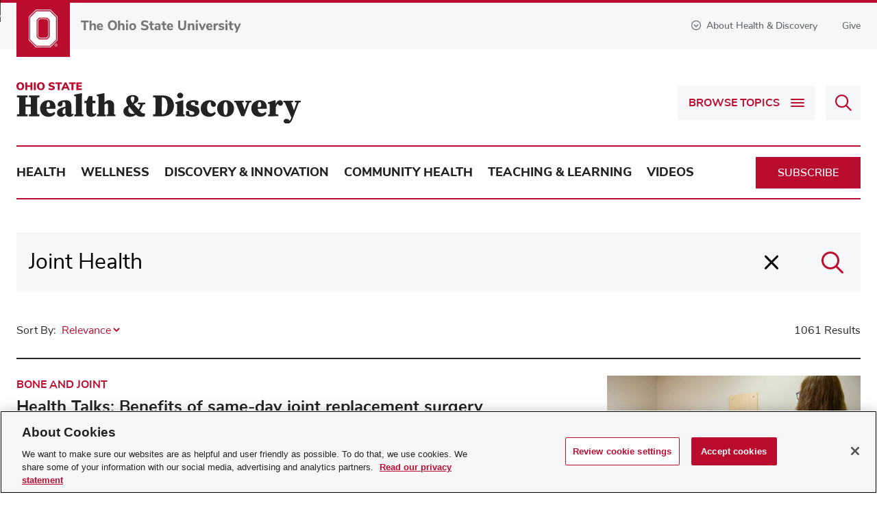

--- FILE ---
content_type: text/html; charset=utf-8
request_url: https://health.osu.edu/search?q=Joint%20Health
body_size: 11089
content:



<!DOCTYPE html>
<html lang="en">

<head>
    <meta http-equiv="X-UA-Compatible" content="IE=9;IE=8;IE=7;IE=edge" />
    <meta charset="utf-8" />
    <meta name="viewport" content="width=device-width, initial-scale=1" />
    <link rel="apple-touch-icon" href="https://health.osu.edu/~/media/Images/ios_icon.png">
    <link rel="icon" href="https://health.osu.edu/~/media/Images/android_icon.png">

    <!-- START: /Views/Health/Metadata/SEOData.cshtml -->
    <title>Search | Ohio State Health &amp; Discovery</title>
    <script type="application/ld+json">
        {
            "@context": "http://schema.org",
            "@type": "WebSite",
            "name": "Ohio State Health & Discovery",
            "url": "https://health.osu.edu"
        }
    </script>


    <meta name="description" content="">
    <meta name="google-site-verification" content="MR8lR1UWS3Klfdn0w_e8g_ftpherqqABZxAK-4SOuX8">
        <meta name="robots" content="NOINDEX, NOFOLLOW">
        <link rel="canonical" href="https://health.osu.edu/search">
<!-- END: /Views/Health/Metadata/SEOData.cshtml -->
<!-- START: /Views/Health/Social/SocialMediaData.cshtml -->
    <meta property="fb:app_id" content="26724489021">
        <meta property="og:url" content="https://health.osu.edu/search?q=fructan%20intolerance">
    <meta property="og:type" content="website">
        <meta property="og:title" content="Search | Ohio State Health &amp; Discovery">
        <meta property="og:image" content="https://health.osu.edu/-/media/health/images/modules/pagecontent/social/sharinglogoplaceholder.png">
        <meta property="og:image:width" content="1200">
        <meta property="og:image:height" content="675">
        <meta property="og:description" content="Ohio State Health &amp; Discovery | Health, wellness and innovation news">
    <meta name="twitter:card" content="summary_large_image">
    <meta name="twitter:site" content="@OSUWexMed">
        <meta name="twitter:title" content="Search | Ohio State Health &amp; Discovery">
        <meta name="twitter:description" content="Ohio State Health &amp; Discovery | Answering your everyday questions and giving you the deeper story on today’s health, wellness, innovation and discovery news. @OSUWexMed">
        <meta property="twitter:image" content="https://health.osu.edu/-/media/health/images/modules/pagecontent/social/sharinglogoplaceholder.png">
<!-- END: /Views/Health/Social/SocialMediaData.cshtml -->


    <link rel="shortcut icon" href="/images/health/favicon.ico" />
    <link rel='stylesheet preload' as='style' href='/styles/health.min.css?v=638943811415794014'></link>

    
    <!-- link Javascript files -->
    <script>document.cookie = 'resolution=' + Math.max(screen.width, screen.height) + ("devicePixelRatio" in window ? "," + devicePixelRatio : ",1") + '; path=/';</script>
    
    <script src="/scriptsbundle/vendor/jquery?v=MZVaRGaAZivrCwFv-Q1F6rMPhQfwlY1fMhfjS2YKdJI1"></script>

    <script src="/scriptsbundle/healthkendo?v=-mbnRtC0rv_n1x3SkAoTiPzaFFbiYxangYY1cIP6GKg1"></script>


    <!-- Google Head -->
    <script type="text/plain" async src="https://www.googleoptimize.com/optimize.js?id=OPT-N3MGK8X" class="optanon-category-C0002"></script> <!-- Google Tag Manager --><script>window.dataLayer = window.dataLayer || [];/** Standard GTM script **/(function(w,d,s,l,i){w[l]=w[l]||[];w[l].push({'gtm.start': new Date().getTime(),event:'gtm.js'});var f=d.getElementsByTagName(s)[0],j=d.createElement(s),dl=l!='dataLayer'?'&l='+l:'';j.async=true;j.src='https://www.googletagmanager.com/gtm.js?id='+i+dl;f.parentNode.insertBefore(j,f);})(window,document,'script','dataLayer','GTM-P8MKDW6');</script><!-- End Google Tag Manager -->

    
</head>
<body>
    <!-- Google Body -->
    <noscript><iframe src="https://www.googletagmanager.com/ns.html?id=GTM-P8MKDW6" height="0" width="0" style="display:none;visibility:hidden"></iframe></noscript>
    <!-- End Google Body -->
    <a id="top" tabindex="-1"></a>
    


<!-- START: /Views/Health/Navigation/Header.cshtml -->
<aside>
    <a id="skip" href="#page-content">Skip to main content</a>
</aside>

    <header id="global-header" class="header" role="banner">
        <div class="header__topBanner">
            <div class="bux-container">
                

                <div class="header__logoContainer">
                    <span class="header__icon">
                            <a target="_blank" href="https://www.osu.edu/" tabindex="-1">
                        <img src="/-/media/health/images/modules/navigation/header/logo.svg?la=en" alt="Ohio State Block O" />
                            </a>
                    </span>
                        <a target="_blank" href="https://www.osu.edu/">
                        <img src="/-/media/health/images/modules/navigation/header/osutextlogo.svg?la=en" class="header__logo" alt="The Ohio State University" />
                        </a>
                </div>
                
                <div class="header__info-wrapper">
                    <button id="aboutToggle" aria-controls="aboutDropdown" aria-expanded="false">
                        <i class="far fa-chevron-circle-down"></i>About Health & Discovery
                    </button>
                    <div id="aboutDropdown" class="bux-container" role="region" hidden="true">
                        <div class="dropdownContainer">
                            <div class="header__aboutContent">
                                <a href="/" class="header__aboutHeading"><img src="/-/media/health/images/modules/navigation/header/healthdiscoverylogo.svg?la=en" alt="Ohio State Health and Discovery" /></a>
                                <span class="header__aboutSubheading bux-h2">Your source for health, wellness, innovation, research and science news from the experts at Ohio State.</span>
                                <p>There&rsquo;s a powerful story behind every headline at Ohio State Health &amp; Discovery. As one of the largest academic health centers and health sciences campuses in the nation, we are uniquely positioned with renowned experts covering all aspects of health, wellness, science, research and education. Ohio State Health &amp; Discovery brings this expertise together to deliver today&rsquo;s most important health news and the deeper story behind the most powerful topics that affect the health of people, animals, society and the world.&nbsp;<span style="color: #000000;">Like the science and discovery news you find here? You can support more innovations fueling advances across medicine, science, health and wellness by giving today.</span></p>
                                    <p>
                                        <a href="/utility/about-us" class="bux-button bux-button--caps" >About Us</a>
                                    </p>
                            </div>
                                <div class="header__contributorList">
                                        <h5>BROUGHT TO YOU BY</h5>
                                        <ul>
                                                <li>
                                                    <a href="https://www.osu.edu/" target="_blank"><strong>The Ohio State University</strong></a>
                                                </li>
                                                <li>
                                                    <a href="https://dentistry.osu.edu/" target="_blank">College of Dentistry</a>
                                                </li>
                                                <li>
                                                    <a href="https://medicine.osu.edu/" target="_blank">College of Medicine</a>
                                                </li>
                                                <li>
                                                    <a href="https://nursing.osu.edu/" target="_blank">College of Nursing</a>
                                                </li>
                                                <li>
                                                    <a href="https://optometry.osu.edu/" target="_blank">College of Optometry</a>
                                                </li>
                                                <li>
                                                    <a href="https://pharmacy.osu.edu/" target="_blank">College of Pharmacy</a>
                                                </li>
                                                <li>
                                                    <a href="https://cph.osu.edu/" target="_blank">College of Public Health</a>
                                                </li>
                                                <li>
                                                    <a href="https://vet.osu.edu/" target="_blank">College of Veterinary Medicine</a>
                                                </li>
                                                <li>
                                                    <a href="https://wexnermedical.osu.edu" target="_blank">Ohio State Wexner Medical Center</a>
                                                </li>
                                                <li>
                                                    <a href="https://cancer.osu.edu" target="">Ohio State's Comprehensive Cancer Center – James Cancer Hospital and Solove Research Institute</a>
                                                </li>
                                        </ul>
                                </div>
                        </div>
                    </div>
<a href="https://www.osu.edu/giving/support-your-passion/health-and-medicine.html" class="header__give" rel="noopener noreferrer" target="_blank" >Give</a>                </div>
            </div>
        </div>
        
        <div class="header__main">
            <div class="bux-container">
                <a href="/" class="header__heading"><img src="/-/media/health/images/modules/navigation/header/healthdiscoverylogo.svg?la=en" alt="Ohio State Health and Discovery" /></a>
                <div class="header__buttons">
                        <button id="topicsToggle" aria-label="Browse Topics" aria-controls="topicsDropdown" aria-expanded="false">
                            <span class="toggleText">Browse Topics</span>
                            <span class="hamburger">
                                <span class="hamburger__line1"></span>
                                <span class="hamburger__line2"></span>
                                <span class="hamburger__line3"></span>
                            </span>
                        </button>
                                            <form method="get" action="/search" class="header__searchboxContainer" onsubmit="return false">
                            <div>
                                <label for="q" class="visually-hidden">Search Health &amp; Discovery</label>
                                <input class="ngTypeAhead tt-query" type="text" name="q" id="headerSearchbox" placeholder="Search Health &amp; Discovery"/>
                                <button id="searchButton" type="submit" disabled aria-label="Search">
                                    <i class="far fa-search" aria-hidden="true"></i>
                                </button>
                            </div>
                        </form>
                </div>
            </div>
            <div id="topicsDropdown" hidden="true">
                <div class="bux-container">
                        <nav class="header__topics">
                            <ul>
                                    <li class="header__category">
                                    <a href="/health">Health <i class="far fa-chevron-down"></i></a>
                                            <div class="header__categoryTopics">
                                                <ul>
                                                        <li><a href="/health/animal-health">Animal Health</a></li>
                                                        <li><a href="/health/bone-and-joint">Bone &amp; Joint</a></li>
                                                        <li><a href="/health/brain-and-spine">Brain &amp; Spine</a></li>
                                                        <li><a href="/health/cancer">Cancer</a></li>
                                                        <li><a href="/health/dental-health">Dental Health</a></li>
                                                        <li><a href="/health/eye-health">Eye Health</a></li>
                                                        <li><a href="/health/family-health">Family Health</a></li>
                                                        <li><a href="/health/general-health">General Health</a></li>
                                                        <li><a href="/health/heart-and-vascular">Heart &amp; Vascular</a></li>
                                                        <li><a href="/health/mental-health">Mental Health</a></li>
                                                        <li><a href="/health/ob-gyn">Ob/Gyn</a></li>
                                                        <li><a href="/health/sexual-health">Sexual Health</a></li>
                                                        <li><a href="/health/skin-and-body">Skin and Body</a></li>
                                                        <li><a href="/health/sleep">Sleep</a></li>
                                                        <li><a href="/health/virus-and-infection">Virus &amp; Infection</a></li>
                                                        <li><a href="/health/womens-health">Women&#39;s Health</a></li>
                                                                                                            <li class="viewAllTopics">
                                                            <a href="/health" aria-label="
View all articles and topics about Health">
                                                                
View all articles and topics
                                                            </a>
                                                        </li>
                                                </ul>
                                            </div>
                                    </li>
                                    <li class="header__category">
                                    <a href="/wellness">Wellness <i class="far fa-chevron-down"></i></a>
                                            <div class="header__categoryTopics">
                                                <ul>
                                                        <li><a href="/wellness/aging">Aging</a></li>
                                                        <li><a href="/wellness/exercise-and-nutrition">Exercise &amp; Nutrition</a></li>
                                                        <li><a href="/wellness/integrative-healing">Integrative Healing</a></li>
                                                        <li><a href="/wellness/prevention">Prevention</a></li>
                                                                                                            <li class="viewAllTopics">
                                                            <a href="/wellness" aria-label="
View all articles and topics about Wellness">
                                                                
View all articles and topics
                                                            </a>
                                                        </li>
                                                </ul>
                                            </div>
                                    </li>
                                    <li class="header__category">
                                    <a href="/discovery-and-innovation">Discovery &amp; Innovation <i class="far fa-chevron-down"></i></a>
                                            <div class="header__categoryTopics">
                                                <ul>
                                                        <li><a href="/discovery-and-innovation/one-health">One Health</a></li>
                                                        <li><a href="/discovery-and-innovation/research-advances">Research Advances</a></li>
                                                        <li><a href="/discovery-and-innovation/treatment-advances">Treatment Advances</a></li>
                                                                                                            <li class="viewAllTopics">
                                                            <a href="/discovery-and-innovation" aria-label="
View all articles and topics about Discovery &amp; Innovation">
                                                                
View all articles and topics
                                                            </a>
                                                        </li>
                                                </ul>
                                            </div>
                                    </li>
                                    <li class="header__category">
                                    <a href="/community-health">Community Health <i class="far fa-chevron-down"></i></a>
                                            <div class="header__categoryTopics">
                                                <ul>
                                                        <li><a href="/community-health/equity-and-race">Equity &amp; Race</a></li>
                                                        <li><a href="/community-health/health-and-society">Health &amp; Society</a></li>
                                                        <li><a href="/community-health/substance-use">Substance Use</a></li>
                                                                                                            <li class="viewAllTopics">
                                                            <a href="/community-health" aria-label="
View all articles and topics about Community Health">
                                                                
View all articles and topics
                                                            </a>
                                                        </li>
                                                </ul>
                                            </div>
                                    </li>
                                    <li class="header__category">
                                    <a href="/teaching-and-learning">Teaching &amp; Learning <i class="far fa-chevron-down"></i></a>
                                            <div class="header__categoryTopics">
                                                <ul>
                                                        <li><a href="/teaching-and-learning/teaching-advancements">Teaching Advancements</a></li>
                                                                                                            <li class="viewAllTopics">
                                                            <a href="/teaching-and-learning" aria-label="
View all articles and topics about Teaching &amp; Learning">
                                                                
View all articles and topics
                                                            </a>
                                                        </li>
                                                </ul>
                                            </div>
                                    </li>
                                    <li class="header__category">
                                    <a href="/videos">Videos <i class="far fa-chevron-down"></i></a>
                                    </li>
                                                                    <li class="header__mobileNavLink">
                                        <a href="/utility/about-us" >About Us</a>
                                    </li>
                                                                    <li class="header__mobileNavLink">
                                        <a href="https://www.osu.edu/giving/support-your-passion/health-and-medicine.html" target="_blank" rel="noopener noreferrer" >Give</a>
                                    </li>                        
                            </ul>
                        </nav>
                    <div class="header__subscribeContainer">
                        <p>
                            <svg xmlns="http://www.w3.org/2000/svg" viewBox="-364.8 343.3 195.1 129.2"><path d="M-277.5 343.338l-45.1.1h-37.6v.1c-.8 0-1.5.2-2.2.6-.1.1-.3.2-.4.2-.1.1-.2.2-.4.3l-.3.3c-.2.2-.4.5-.6.7-.1.1-.2.3-.2.4-.2.4-.4.8-.4 1.3 0 .1 0 .3-.1.4V451.638c0 2.5 2 4.5 4.5 4.5h124.8c6.8 5.7 14.1 10.6 20.2 15.4 1.7 1.3 4.1 1.3 5.7-.1 8-6.6 17.4-13.8 25.1-21.9 7.7-8.1 14-17.1 14.6-27.8v-.2c0-12.3-8.9-22.7-20.6-25v-47.9c.3-2.1-.9-4.2-2.9-4.9-.1-.1-.3-.1-.4-.1-.3-.1-.6-.1-.9-.2H-195l-82.5-.1zm-66.9 9.3h133.6l-66.7 41.8-66.9-41.8zm145 3.6v40.3c-5 1-9.4 3.7-13 7.1-4.6-4.4-10.4-7.6-17.2-7.6-5.3 0-10.2 1.6-14.3 4.4-1.4.9-2.6 2-3.8 3.1-4.7 4.6-7.6 11-7.6 18 0 1.3.1 2.6.2 3.8.9 8.5 5 15.6 10.3 21.7h-110.9v-90.8l75.8 47.3c1.5.9 3.3.9 4.8 0l75.7-47.3zm-30.2 48.9c5.6.1 10.5 2.8 13.5 7 1.5 2 4.3 2.5 6.3 1.1.4-.3.8-.7 1.1-1.1 3-4.2 7.9-7 13.5-7 9.1 0 16.3 7.2 16.3 16.3-.5 7.2-5.1 14.6-12.1 21.9-6.2 6.5-14.2 12.7-21.6 18.8-6-4.6-12.5-9.1-18.1-13.9l-.1-.1-.1-.1c-1.9-1.7-3.7-3.3-5.3-5-.5-.5-1-1.1-1.5-1.6-1.2-1.4-2.3-2.8-3.3-4.2-.6-.8-1.2-1.6-1.6-2.4-.3-.4-.5-.9-.7-1.3-.8-1.6-1.5-3.2-2-4.9l-.3-1.2c-.4-1.9-.7-3.8-.7-5.8v-.1c0-1.1.1-2.2.3-3.3.2-1.1.5-2.1 1-3.1.4-1 .9-1.9 1.5-2.8.6-.9 1.3-1.7 2-2.4 1.5-1.5 3.3-2.7 5.3-3.5 2.1-.8 4.3-1.3 6.6-1.3z"></path></svg>
                            <strong>Subscribe.</strong> The latest from Ohio State Health &amp; Discovery delivered right to your inbox.
                        </p>
                        <a href="#emailSubscribeModal" class="bux-button bux-button--caps headerSubscribe modalButton">Subscribe</a>
                    </div>
                </div>
            </div>
        </div>
        <div class="bux-container header__navContainer">
                <nav class="header__nav">
                    <ul>
                            <li><a href="/health">Health</a></li>
                            <li><a href="/wellness">Wellness</a></li>
                            <li><a href="/discovery-and-innovation">Discovery &amp; Innovation</a></li>
                            <li><a href="/community-health">Community Health</a></li>
                            <li><a href="/teaching-and-learning">Teaching &amp; Learning</a></li>
                            <li><a href="/videos">Videos</a></li>
                    </ul>

                    <a href="#emailSubscribeModal" class="bux-button bux-button--caps headerSubscribe modalButton">Subscribe</a>
                </nav>
        </div>
    </header>
<!-- END: /Views/Health/Navigation/Header.cshtml -->
    <main role="main" id="page-content" class="bux-container">
        <!-- START: /Views/Health/PageContent/SearchResultsPage.cshtml -->
    <div id="SearchResults"
         class="search-results"
         data-endpoint="/health_search/get"
         data-search-placeholder="Search Health &amp; Discovery"
         data-sort-by="Sort By:"
         data-show-more-results="Show More Results"
         data-current-id="{C3F663D7-4900-4682-89BF-B909418281E4}">
        <div class="search-results__controls">
            <form id="search-results__form" class="search-results__form">
                <div class="search-results__input-container">
                    <input id="search-results__input"
                           class="ngTypeAhead tt-query search-results__input"
                           type="text"
                           name=""
                           aria-label="Search Health &amp; Discovery"
                           data-bind="value: query, attr: { placeholder: placeholderLabel }, events: { keyup: queryTyping }" />
                    <button
                        id="search-results__button"
                        class="search-results__button"
                        type="submit"
                        data-bind="click: performSearch"
                        aria-label="Search">
                        <i class="far fa-search" aria-hidden="true"></i>
                    </button>
                    <button
                        id="search-results__delete-button"
                        class="search-results__delete-button"
                        data-bind="click: deleteQuery, visible: hasQuery"
                        aria-label="Clear">
                        <i class="far fa-times"></i>
                    </button>
                </div>
            </form>
        </div>

        <div id="SearchResultsLoading" class="search-results__loading">
            <img class="loadingIcon"
                 src="/images/Health/loading.svg"
                 alt="Loading..." loading="lazy" />
        </div>

        <div data-bind="visible: queryCompleted">
            <div class="search-results__filters">
                <div class="search-results__dropdown-container"
                     data-bind="visible: hasResults">
                    <label for="search-results__dropdown"
                           class="search-results__dropdown-label"
                           data-bind="text: sortByLabel">
                    </label>
                    <select name="search-results__dropdown"
                            id="SearchResultsDropdown"
                            class="search-results__dropdown"
                            data-value-field="key"
                            data-text-field="displayName"
                            data-bind="value: selectedSort, source: sortOptions, events: { change: sortChange }"></select>
                </div>
                <div class="search-results__total" data-bind="text: searchSummary"></div>
            </div>

            <div id="SearchResultsList"
                 class="search-results__list"
                 data-bind="visible: hasResults"></div>

            <div id="SearchResultsNoList"
                 class="search-results__no-list rtf"
                 data-bind="invisible: hasResults">
                <h3>Sorry, no results were found for your search.</h3>
<br>
<span><strong>Here are some suggestions to help improve your search:</strong></span>
<ul>
<li>Check for spelling mistakes</li>
<li>Try using fewer, different or more general keywords</li>
</ul>
</br>
<span><strong>Need assistance? </strong><a href="mailto:webmaster@osumc.edu?subject=Health%20%26%20Discovery%20Assistance">Contact Us</a></span>
            </div>
        </div>

        <div class="search-results__pagination"
             data-bind="visible: isShowMoreVisible">
            <a href="#"
               class="bux-button bux-button--alt bux-button--caps"
               data-bind="text: showMoreLabel, click: loadMore"></a>
        </div>
    </div>
    <script id="resultItemTemplate" type="text/x-kendo-template">
            <div class="search-results-item">
              <div class="search-results-item__information">
                  # if(typeof(topic) !== 'undefined' && topic){ #
                    <span class="search-results-item__category bux-h3"><a href="#: topicUrl #">#: topic #</a></span>
                  # } #
                  <h3 class="search-results-item__title"><a href="#: url #">#: headline #</a></h3>
                  # if(typeof(author) !== 'undefined' && author){ #
                    <p class="search-results-item__author">#: author #</p>
                  # } #
                  # if(typeof(isVideo) !== 'undefined' && isVideo){ #
                        # if(typeof(imageUrl) === 'undefined' || !imageUrl){ #
                        <a href="#: url #" class="watchLabel">
                            <i class="far fa-play-circle icon"></i>
                            <span>Watch</span>
                        </a>
                        # } #
                    # } #
                  # if(typeof(teaser) !== 'undefined' && teaser){ #
                    <p class="search-results-item__description">#: teaser #</p>
                  # } #
                  # if(typeof(date) !== 'undefined' && date){ #
                      <p class="search-results-item__date">
                        <time datetime="#: shortDate #">#: date #</time>
                      </p>
                  # } #
              </div>
              # if(typeof(imageUrl) !== 'undefined' && imageUrl){ #
                <div class="search-results-item__media">
                    <a href="#: url #" tabindex="-1">
                        <img src="#: imageUrl #" alt="#: headline #" class="search-results-item__image" loading="lazy" />
                        # if(typeof(isVideo) !== 'undefined' && isVideo){ #
                        <svg aria-hidden="true" focusable="false" data-prefix="far" data-icon="play-circle"
                            class="playIcon videoPlayButton" role="img" xmlns="http://www.w3.org/2000/svg" viewBox="0 0 512 512">
                            <circle cx="256" cy="256" r="226" style="opacity: .55"></circle>
                            <path fill="currentColor"
                                d="M371.7 238l-176-107c-15.8-8.8-35.7 2.5-35.7 21v208c0 18.4 19.8 29.8 35.7 21l176-101c16.4-9.1 16.4-32.8 0-42zM504 256C504 119 393 8 256 8S8 119 8 256s111 248 248 248 248-111 248-248zm-448 0c0-110.5 89.5-200 200-200s200 89.5 200 200-89.5 200-200 200S56 366.5 56 256z">
                            </path>
                        </svg>
                        # } #
                    </a>
                </div>
              # } #
            </div>
    </script>
    <script src="/Scripts/Health/Search/searchResults.js"></script>
<!-- END: /Views/Health/PageContent/SearchResultsPage.cshtml --><!-- START: /Views/Health/PageContent/SubscribeCallout.cshtml -->
    <div class="emailSubscribe full-width">
        <div class="container bux-container">
            <form id="emailSubscribeBanner">
                <div href="#" class="emailSubscribe__bar">
                    <div class="emailSubscribe__content">
                        <svg xmlns="http://www.w3.org/2000/svg" viewBox="-364.8 343.3 195.1 129.2"><path d="M-277.5 343.338l-45.1.1h-37.6v.1c-.8 0-1.5.2-2.2.6-.1.1-.3.2-.4.2-.1.1-.2.2-.4.3l-.3.3c-.2.2-.4.5-.6.7-.1.1-.2.3-.2.4-.2.4-.4.8-.4 1.3 0 .1 0 .3-.1.4V451.638c0 2.5 2 4.5 4.5 4.5h124.8c6.8 5.7 14.1 10.6 20.2 15.4 1.7 1.3 4.1 1.3 5.7-.1 8-6.6 17.4-13.8 25.1-21.9 7.7-8.1 14-17.1 14.6-27.8v-.2c0-12.3-8.9-22.7-20.6-25v-47.9c.3-2.1-.9-4.2-2.9-4.9-.1-.1-.3-.1-.4-.1-.3-.1-.6-.1-.9-.2H-195l-82.5-.1zm-66.9 9.3h133.6l-66.7 41.8-66.9-41.8zm145 3.6v40.3c-5 1-9.4 3.7-13 7.1-4.6-4.4-10.4-7.6-17.2-7.6-5.3 0-10.2 1.6-14.3 4.4-1.4.9-2.6 2-3.8 3.1-4.7 4.6-7.6 11-7.6 18 0 1.3.1 2.6.2 3.8.9 8.5 5 15.6 10.3 21.7h-110.9v-90.8l75.8 47.3c1.5.9 3.3.9 4.8 0l75.7-47.3zm-30.2 48.9c5.6.1 10.5 2.8 13.5 7 1.5 2 4.3 2.5 6.3 1.1.4-.3.8-.7 1.1-1.1 3-4.2 7.9-7 13.5-7 9.1 0 16.3 7.2 16.3 16.3-.5 7.2-5.1 14.6-12.1 21.9-6.2 6.5-14.2 12.7-21.6 18.8-6-4.6-12.5-9.1-18.1-13.9l-.1-.1-.1-.1c-1.9-1.7-3.7-3.3-5.3-5-.5-.5-1-1.1-1.5-1.6-1.2-1.4-2.3-2.8-3.3-4.2-.6-.8-1.2-1.6-1.6-2.4-.3-.4-.5-.9-.7-1.3-.8-1.6-1.5-3.2-2-4.9l-.3-1.2c-.4-1.9-.7-3.8-.7-5.8v-.1c0-1.1.1-2.2.3-3.3.2-1.1.5-2.1 1-3.1.4-1 .9-1.9 1.5-2.8.6-.9 1.3-1.7 2-2.4 1.5-1.5 3.3-2.7 5.3-3.5 2.1-.8 4.3-1.3 6.6-1.3z" /></svg>
                        <p><strong>Subscribe.</strong> The latest from Ohio State Health &amp; Discovery delivered right to your inbox.</p>
                    </div>
                    <div class="emailSubscribe__emailInput">
                        <div class="emailSubscribe__emailInputContainer">
                            <label for="email" class="control-label visually-hidden">Email address</label>
                            <input type="email" id="email" class="form-control" placeholder="Enter your email">
                            <button id="emailFormTrigger" type="button" data-modal="emailSubscribeModal" class="bux-button modalButton" aria-controls="emailSubscribe__form" aria-expanded="false"><i class="fas fa-chevron-right"></i></button>
                        </div>
                    </div>
                </div>
            </form>
        </div>
    </div> 
    <!-- Email Form Modal -->
    <div id="emailSubscribeModal" class="modalContainer">
        <div class="modalContainer__content" aria-live="polite">
            <form action="/formbuilder?q=Joint%20Health&amp;sc_site=health&amp;fxb.FormItemId=3a9ecd08-6f69-4190-82fe-e064bab98c1a&amp;fxb.HtmlPrefix=fxb.f2d63ea1-cf4c-434d-b189-693bfd27e8df" data-ajax="true" data-ajax-method="Post" data-ajax-mode="replace-with" data-ajax-success="$.validator.unobtrusive.parse(&#39;#fxb_f2d63ea1-cf4c-434d-b189-693bfd27e8df_3a9ecd08-6f69-4190-82fe-e064bab98c1a&#39;);$.fxbFormTracker.texts=$.fxbFormTracker.texts||{};$.fxbFormTracker.texts.expiredWebSession=&#39;Your session has expired. Please refresh this page.&#39;;$.fxbFormTracker.parse(&#39;#fxb_f2d63ea1-cf4c-434d-b189-693bfd27e8df_3a9ecd08-6f69-4190-82fe-e064bab98c1a&#39;);$.fxbConditions.parse(&#39;#fxb_f2d63ea1-cf4c-434d-b189-693bfd27e8df_3a9ecd08-6f69-4190-82fe-e064bab98c1a&#39;)" data-ajax-update="#fxb_f2d63ea1-cf4c-434d-b189-693bfd27e8df_3a9ecd08-6f69-4190-82fe-e064bab98c1a" data-sc-fxb="3a9ecd08-6f69-4190-82fe-e064bab98c1a" enctype="multipart/form-data" id="fxb_f2d63ea1-cf4c-434d-b189-693bfd27e8df_3a9ecd08-6f69-4190-82fe-e064bab98c1a" method="post"><input id="fxb_f2d63ea1-cf4c-434d-b189-693bfd27e8df_FormSessionId" name="fxb.f2d63ea1-cf4c-434d-b189-693bfd27e8df.FormSessionId" type="hidden" value="a23a1a43-0945-4535-b011-cf00ccb0039e" /><input id="fxb_f2d63ea1-cf4c-434d-b189-693bfd27e8df_IsSessionExpired" name="fxb.f2d63ea1-cf4c-434d-b189-693bfd27e8df.IsSessionExpired" type="hidden" value="0" /><input name="__RequestVerificationToken" type="hidden" value="k7h1j5JPeboPm6bIT8ykeS2CcTDTx_h9KKTok0HgTsraQz6q6Phg8B96q0YewKCTQM1a_729l6tkt41P7Yyswr-Bksol8lwclJpOM1bBpj41" /><input id="fxb_f2d63ea1-cf4c-434d-b189-693bfd27e8df_FormItemId" name="fxb.f2d63ea1-cf4c-434d-b189-693bfd27e8df.FormItemId" type="hidden" value="3a9ecd08-6f69-4190-82fe-e064bab98c1a" /><input id="fxb_f2d63ea1-cf4c-434d-b189-693bfd27e8df_PageItemId" name="fxb.f2d63ea1-cf4c-434d-b189-693bfd27e8df.PageItemId" type="hidden" value="7ea9c567-65ec-490e-b7df-8130462704f5" />
<input id="fxb_f2d63ea1-cf4c-434d-b189-693bfd27e8df_Fields_Index_cdf77296-e81b-4fa8-8dcf-57ad282cc718" name="fxb.f2d63ea1-cf4c-434d-b189-693bfd27e8df.Fields.Index" type="hidden" value="cdf77296-e81b-4fa8-8dcf-57ad282cc718" /><input id="fxb_f2d63ea1-cf4c-434d-b189-693bfd27e8df_Fields_cdf77296-e81b-4fa8-8dcf-57ad282cc718__ItemId" name="fxb.f2d63ea1-cf4c-434d-b189-693bfd27e8df.Fields[cdf77296-e81b-4fa8-8dcf-57ad282cc718].ItemId" type="hidden" value="cdf77296-e81b-4fa8-8dcf-57ad282cc718" />    <style>
        .healthhpinput {
            opacity: 0;
            position: absolute;
            top: 0;
            left: 0;
            height: 0;
            width: 0;
            z-index: -1;
            tab-index: -1;
        }
    </style>
        <label class="healthhpinput " for="fxb_f2d63ea1-cf4c-434d-b189-693bfd27e8df_Fields_cdf77296-e81b-4fa8-8dcf-57ad282cc718__Value"></label>
        <input type="text" name="fxb.f2d63ea1-cf4c-434d-b189-693bfd27e8df.Fields[cdf77296-e81b-4fa8-8dcf-57ad282cc718].Value" autocomplete="RANDOM_VALUE_TO_DISABLE" 
               placeholder="" id="fxb_f2d63ea1-cf4c-434d-b189-693bfd27e8df_Fields_cdf77296-e81b-4fa8-8dcf-57ad282cc718__Value" 
               class="healthhpinput " 
               data-sc-tracking="False" data-sc-field-name="HoneyPot" data-sc-field-key="D266EE2532734B8C925741FA71A968C3" 
               value="" />
<span class="field-validation-valid" data-valmsg-for="fxb.f2d63ea1-cf4c-434d-b189-693bfd27e8df.Fields[cdf77296-e81b-4fa8-8dcf-57ad282cc718].Value" data-valmsg-replace="true"></span><input id="fxb_f2d63ea1-cf4c-434d-b189-693bfd27e8df_Fields_Index_157d1d6e-6700-4e37-9e01-bf15ea664cca" name="fxb.f2d63ea1-cf4c-434d-b189-693bfd27e8df.Fields.Index" type="hidden" value="157d1d6e-6700-4e37-9e01-bf15ea664cca" /><input id="fxb_f2d63ea1-cf4c-434d-b189-693bfd27e8df_Fields_157d1d6e-6700-4e37-9e01-bf15ea664cca__ItemId" name="fxb.f2d63ea1-cf4c-434d-b189-693bfd27e8df.Fields[157d1d6e-6700-4e37-9e01-bf15ea664cca].ItemId" type="hidden" value="157d1d6e-6700-4e37-9e01-bf15ea664cca" />    <input id="fxb_f2d63ea1-cf4c-434d-b189-693bfd27e8df_Fields_157d1d6e-6700-4e37-9e01-bf15ea664cca__Value" name="fxb.f2d63ea1-cf4c-434d-b189-693bfd27e8df.Fields[157d1d6e-6700-4e37-9e01-bf15ea664cca].Value" class="" type="hidden"
           value="932DA6C3-0620-4BC0-B9B6-635299CA22DD"
                           maxlength="255" 
           placeholder="" data-sc-tracking="False" data-sc-field-name="SFMC_ID"
           data-sc-field-key="5D967EA3BAAC4691BCBEE2F63D6608CE" />
<h2 data-sc-field-key="7E5B6EF1FCD94FECAAB050C4D03D0CFF" class="emailSubscribe__modalHeader form__header">Subscribe</h2><p data-sc-field-key="F49E3C95657841C48B5D5F1248493056" class="emailSubscribe__modalDescription form__description">Get articles and stories about health, wellness, medicine, science and education delivered right to your inbox from the experts at Ohio State.</p><p data-sc-field-key="56CEB12229C94691868DE1E4CB849D35" class="emailSubscribe__modalNote form__note">Required fields</p><div data-sc-field-key="B5F76EF20B4848A9A79FF1A27969D9FE" class="">
    <input id="fxb_f2d63ea1-cf4c-434d-b189-693bfd27e8df_Fields_Index_00048252-b5ba-4dfc-acec-9a9da93cd79f" name="fxb.f2d63ea1-cf4c-434d-b189-693bfd27e8df.Fields.Index" type="hidden" value="00048252-b5ba-4dfc-acec-9a9da93cd79f" /><input id="fxb_f2d63ea1-cf4c-434d-b189-693bfd27e8df_Fields_00048252-b5ba-4dfc-acec-9a9da93cd79f__ItemId" name="fxb.f2d63ea1-cf4c-434d-b189-693bfd27e8df.Fields[00048252-b5ba-4dfc-acec-9a9da93cd79f].ItemId" type="hidden" value="00048252-b5ba-4dfc-acec-9a9da93cd79f" /><label for="fxb_f2d63ea1-cf4c-434d-b189-693bfd27e8df_Fields_00048252-b5ba-4dfc-acec-9a9da93cd79f__Value" class="">Email</label>
<input id="fxb_f2d63ea1-cf4c-434d-b189-693bfd27e8df_Fields_00048252-b5ba-4dfc-acec-9a9da93cd79f__Value" name="fxb.f2d63ea1-cf4c-434d-b189-693bfd27e8df.Fields[00048252-b5ba-4dfc-acec-9a9da93cd79f].Value" class="emailSubscribe__modalEmail form__firstFocus" type="email" value="" maxlength="255" placeholder="Enter your email address" data-sc-tracking="False" data-sc-field-name="Email" data-sc-field-key="F4531613E0014673B8A771E72086669E" data-val-regex="Email contains an invalid email address." data-val-regex-pattern="^[A-Za-z0-9._%+-]+@[A-Za-z0-9.-]+\.[A-Za-z]{2,17}$" data-val-required="Email is required." data-val="true"/>
<span class="field-validation-valid" data-valmsg-for="fxb.f2d63ea1-cf4c-434d-b189-693bfd27e8df.Fields[00048252-b5ba-4dfc-acec-9a9da93cd79f].Value" data-valmsg-replace="true"></span>
</div>
<div data-sc-field-key="2AEF66318B0F43549EBF9B8D0A2A865B" class="form__sectionContainer">
    <div data-sc-field-key="50E7A31D718E4E32AEE4CFDC244339A0" class="form__section50">
    <input id="fxb_f2d63ea1-cf4c-434d-b189-693bfd27e8df_Fields_Index_30d10e7e-31bd-4bfa-973c-fcdfae78f6be" name="fxb.f2d63ea1-cf4c-434d-b189-693bfd27e8df.Fields.Index" type="hidden" value="30d10e7e-31bd-4bfa-973c-fcdfae78f6be" /><input id="fxb_f2d63ea1-cf4c-434d-b189-693bfd27e8df_Fields_30d10e7e-31bd-4bfa-973c-fcdfae78f6be__ItemId" name="fxb.f2d63ea1-cf4c-434d-b189-693bfd27e8df.Fields[30d10e7e-31bd-4bfa-973c-fcdfae78f6be].ItemId" type="hidden" value="30d10e7e-31bd-4bfa-973c-fcdfae78f6be" /><label for="fxb_f2d63ea1-cf4c-434d-b189-693bfd27e8df_Fields_30d10e7e-31bd-4bfa-973c-fcdfae78f6be__Value" class="formLabel--small">First Name</label>
<input id="fxb_f2d63ea1-cf4c-434d-b189-693bfd27e8df_Fields_30d10e7e-31bd-4bfa-973c-fcdfae78f6be__Value" name="fxb.f2d63ea1-cf4c-434d-b189-693bfd27e8df.Fields[30d10e7e-31bd-4bfa-973c-fcdfae78f6be].Value" class="" type="text" value="" maxlength="255" placeholder="First name" data-sc-tracking="False" data-sc-field-name="First Name" data-sc-field-key="9A574E269B78460BAC24F6A9CEF6AA5E" />
<span class="field-validation-valid" data-valmsg-for="fxb.f2d63ea1-cf4c-434d-b189-693bfd27e8df.Fields[30d10e7e-31bd-4bfa-973c-fcdfae78f6be].Value" data-valmsg-replace="true"></span>
</div>
<div data-sc-field-key="F8249630B34F4FAF9DA7013927254264" class="form__section50">
    <input id="fxb_f2d63ea1-cf4c-434d-b189-693bfd27e8df_Fields_Index_9ed28b45-40b8-4b7f-8920-9d458428aa22" name="fxb.f2d63ea1-cf4c-434d-b189-693bfd27e8df.Fields.Index" type="hidden" value="9ed28b45-40b8-4b7f-8920-9d458428aa22" /><input id="fxb_f2d63ea1-cf4c-434d-b189-693bfd27e8df_Fields_9ed28b45-40b8-4b7f-8920-9d458428aa22__ItemId" name="fxb.f2d63ea1-cf4c-434d-b189-693bfd27e8df.Fields[9ed28b45-40b8-4b7f-8920-9d458428aa22].ItemId" type="hidden" value="9ed28b45-40b8-4b7f-8920-9d458428aa22" /><label for="fxb_f2d63ea1-cf4c-434d-b189-693bfd27e8df_Fields_9ed28b45-40b8-4b7f-8920-9d458428aa22__Value" class="formLabel--small">Last Name</label>
<input id="fxb_f2d63ea1-cf4c-434d-b189-693bfd27e8df_Fields_9ed28b45-40b8-4b7f-8920-9d458428aa22__Value" name="fxb.f2d63ea1-cf4c-434d-b189-693bfd27e8df.Fields[9ed28b45-40b8-4b7f-8920-9d458428aa22].Value" class="" type="text" value="" maxlength="255" placeholder="Last name" data-sc-tracking="False" data-sc-field-name="Last Name" data-sc-field-key="CC746C3804AB4A9EB9EB0589665F7258" />
<span class="field-validation-valid" data-valmsg-for="fxb.f2d63ea1-cf4c-434d-b189-693bfd27e8df.Fields[9ed28b45-40b8-4b7f-8920-9d458428aa22].Value" data-valmsg-replace="true"></span>
</div>

</div>


<input value="Subscribe" type="submit" class="" name="fxb.f2d63ea1-cf4c-434d-b189-693bfd27e8df.3b9248c8-e104-4f30-a1e8-3b9811b634e6" data-sc-field-key="9063354840714376AFB09A0CA507980C" />
<input id="fxb_f2d63ea1-cf4c-434d-b189-693bfd27e8df_NavigationButtons" name="fxb.f2d63ea1-cf4c-434d-b189-693bfd27e8df.NavigationButtons" type="hidden" value="3b9248c8-e104-4f30-a1e8-3b9811b634e6" />
<input id="fxb_f2d63ea1-cf4c-434d-b189-693bfd27e8df_3b9248c8-e104-4f30-a1e8-3b9811b634e6" name="fxb.f2d63ea1-cf4c-434d-b189-693bfd27e8df.3b9248c8-e104-4f30-a1e8-3b9811b634e6" type="hidden" value="1" /><p class="form__smallText">By clicking "Subscribe" you agree to our <a href="https://health.osu.edu/utility/terms-of-use">Terms of Use</a>.<br>
Learn more about how we use your information by reading our <a href="https://health.osu.edu/utility/privacy-statement">Privacy Policy</a>.</p>        <input type="hidden" data-sc-fxb-condition value='{}'/>
</form>

        </div>
    </div> 
<!-- END: /Views/Health/PageContent/SubscribeCallout.cshtml -->
    </main>
    



    <!--Footer-->
    <footer class="footer__container">
        <!--Inner Section-->
        <div class="footer__inner bux-container">
            <div class="footer__top">
                <div class="footer__sidebar">
                    <!--Health Discovery Heading - Desktop -->
                    <img src="/-/media/health/images/modules/navigation/header/healthdiscoverylogo.svg?la=en" class="footer__main-logo footer__main-logo--desktop" alt="Ohio State Health &amp; Discovery logo" />
                    <!--Section - Colleges' links-->
                    <div class="footer__linksContainer">
                        <p class="footer__description">
                            Your source for health, wellness, innovation and discovery news from the experts at Ohio State.
                        </p>

                            <ul>
                                    <li>

                                        <a href="https://www.osu.edu/" target="_blank" class="footer__college-link">The Ohio State University</a>

                                    </li>
                                    <li>

                                        <a href="https://dentistry.osu.edu/" target="_blank" class="footer__college-link">College of Dentistry</a>

                                    </li>
                                    <li>

                                        <a href="https://medicine.osu.edu/" target="_blank" class="footer__college-link">College of Medicine</a>

                                    </li>
                                    <li>

                                        <a href="https://nursing.osu.edu/" target="_blank" class="footer__college-link">College of Nursing</a>

                                    </li>
                                    <li>

                                        <a href="https://optometry.osu.edu/" target="_blank" class="footer__college-link">College of Optometry</a>

                                    </li>
                                    <li>

                                        <a href="https://pharmacy.osu.edu/" target="_blank" class="footer__college-link">College of Pharmacy</a>

                                    </li>
                                    <li>

                                        <a href="https://cph.osu.edu/" target="_blank" class="footer__college-link">College of Public Health</a>

                                    </li>
                                    <li>

                                        <a href="https://vet.osu.edu/" target="_blank" class="footer__college-link">College of Veterinary Medicine</a>

                                    </li>
                                    <li>

                                        <a href="https://wexnermedical.osu.edu/" target="_blank" class="footer__college-link">Ohio State Wexner Medical Center</a>

                                    </li>
                                    <li>

                                        <a href="https://cancer.osu.edu/" target="_blank" class="footer__college-link">Ohio State&#39;s Comprehensive Cancer Center – James Cancer Hospital and Solove Research Institute</a>

                                    </li>
                            </ul>
                            <ul>
                                    <li>

                                        <a href="/utility/about-us" target="" class="footer__college-link">About Ohio State Health &amp; Discovery</a>

                                    </li>
                                    <li>

                                        <a href="https://www.osu.edu/giving/support-your-passion/health-and-medicine.html" target="_blank" class="footer__college-link">Give</a>

                                    </li>
                            </ul>
                    </div>
                    <!--Section - Logo-->
                    <div class="footer__osu-logo">
                            <a target="_blank" href="https://www.osu.edu/">
                        <img src="/-/media/health/images/modules/navigation/header/osuwmchsc_logo.svg?la=en" alt="The Ohio State University" />
                            </a>
                    </div>
                </div>
                <!--Section - Categories accordion (mobile) or column list (desktop)-->
                <div class="footer__categories">
                    <!--Health Discovery Heading - Mobile -->
                    <img src="/-/media/health/images/modules/navigation/header/healthdiscoverylogo.svg?la=en" class="footer__main-logo footer__main-logo--mobile" alt="Ohio State Health &amp; Discovery logo" />
                    <div class="footer__accordion-container">
                            <nav class="header__topics">
                                <ul>
                                        <li class="header__category">
                                            <a href="/health">Health <i class="far fa-chevron-down"></i></a>
                                                <div class="header__categoryTopics">
                                                    <ul>
                                                            <li><a href="/health/animal-health">Animal Health</a></li>
                                                            <li><a href="/health/bone-and-joint">Bone &amp; Joint</a></li>
                                                            <li><a href="/health/brain-and-spine">Brain &amp; Spine</a></li>
                                                            <li><a href="/health/cancer">Cancer</a></li>
                                                            <li><a href="/health/dental-health">Dental Health</a></li>
                                                            <li><a href="/health/eye-health">Eye Health</a></li>
                                                            <li><a href="/health/family-health">Family Health</a></li>
                                                            <li><a href="/health/general-health">General Health</a></li>
                                                            <li><a href="/health/heart-and-vascular">Heart &amp; Vascular</a></li>
                                                            <li><a href="/health/mental-health">Mental Health</a></li>
                                                            <li><a href="/health/ob-gyn">Ob/Gyn</a></li>
                                                            <li><a href="/health/sexual-health">Sexual Health</a></li>
                                                            <li><a href="/health/skin-and-body">Skin and Body</a></li>
                                                            <li><a href="/health/sleep">Sleep</a></li>
                                                            <li><a href="/health/virus-and-infection">Virus &amp; Infection</a></li>
                                                            <li><a href="/health/womens-health">Women&#39;s Health</a></li>
                                                                                                                    <li class="viewAllTopics">
                                                                <a href="/health" aria-label="
View all articles and topics about Health">
                                                                    
View all articles and topics
                                                                </a>
                                                            </li>
                                                    </ul>
                                                </div>
                                        </li>
                                        <li class="header__category">
                                            <a href="/wellness">Wellness <i class="far fa-chevron-down"></i></a>
                                                <div class="header__categoryTopics">
                                                    <ul>
                                                            <li><a href="/wellness/aging">Aging</a></li>
                                                            <li><a href="/wellness/exercise-and-nutrition">Exercise &amp; Nutrition</a></li>
                                                            <li><a href="/wellness/integrative-healing">Integrative Healing</a></li>
                                                            <li><a href="/wellness/prevention">Prevention</a></li>
                                                                                                                    <li class="viewAllTopics">
                                                                <a href="/wellness" aria-label="
View all articles and topics about Wellness">
                                                                    
View all articles and topics
                                                                </a>
                                                            </li>
                                                    </ul>
                                                </div>
                                        </li>
                                        <li class="header__category">
                                            <a href="/discovery-and-innovation">Discovery &amp; Innovation <i class="far fa-chevron-down"></i></a>
                                                <div class="header__categoryTopics">
                                                    <ul>
                                                            <li><a href="/discovery-and-innovation/one-health">One Health</a></li>
                                                            <li><a href="/discovery-and-innovation/research-advances">Research Advances</a></li>
                                                            <li><a href="/discovery-and-innovation/treatment-advances">Treatment Advances</a></li>
                                                                                                                    <li class="viewAllTopics">
                                                                <a href="/discovery-and-innovation" aria-label="
View all articles and topics about Discovery &amp; Innovation">
                                                                    
View all articles and topics
                                                                </a>
                                                            </li>
                                                    </ul>
                                                </div>
                                        </li>
                                        <li class="header__category">
                                            <a href="/community-health">Community Health <i class="far fa-chevron-down"></i></a>
                                                <div class="header__categoryTopics">
                                                    <ul>
                                                            <li><a href="/community-health/equity-and-race">Equity &amp; Race</a></li>
                                                            <li><a href="/community-health/health-and-society">Health &amp; Society</a></li>
                                                            <li><a href="/community-health/substance-use">Substance Use</a></li>
                                                                                                                    <li class="viewAllTopics">
                                                                <a href="/community-health" aria-label="
View all articles and topics about Community Health">
                                                                    
View all articles and topics
                                                                </a>
                                                            </li>
                                                    </ul>
                                                </div>
                                        </li>
                                        <li class="header__category">
                                            <a href="/teaching-and-learning">Teaching &amp; Learning <i class="far fa-chevron-down"></i></a>
                                                <div class="header__categoryTopics">
                                                    <ul>
                                                            <li><a href="/teaching-and-learning/teaching-advancements">Teaching Advancements</a></li>
                                                                                                                    <li class="viewAllTopics">
                                                                <a href="/teaching-and-learning" aria-label="
View all articles and topics about Teaching &amp; Learning">
                                                                    
View all articles and topics
                                                                </a>
                                                            </li>
                                                    </ul>
                                                </div>
                                        </li>
                                        <li class="header__category">
                                            <a href="/videos">Videos <i class="far fa-chevron-down"></i></a>
                                        </li>
                                                                    </ul>
                            </nav>
                    </div>
                </div>
                <button id="back-to-top" class="back-to-top">
                    <svg class="back-to-top__icon" aria-hidden="true" xmlns="http://www.w3.org/2000/svg" width="15" height="17" viewBox="0 0 15 17" fill="#BA0C2F">
                        <path d="M3.54 9.05435L6.72 5.72826V17H8.22V5.72826L11.46 9.05435L12.54 7.94565L7.5 2.77174L2.46 7.94565L3.54 9.05435ZM15 0H0V1.53986H15V0Z"/>
                    </svg>
                    <span class="back-to-top__text">Back to top</span>
                </button>
            </div>
            <!--Section - Bottom links and copyright info-->
            <div class="footer__bottom">
                <div class="footer__bottom-copyright">                    
                    © 2025. The Ohio State University.
                </div>
                <div class="footer__bottom-links">
                    <button id="ot-sdk-btn" class="ot-sdk-show-settings">Review Cookie Settings</button>
                            <a href="/utility/privacy-statement" target="">Privacy Statement</a>
                            <a href="/utility/terms-of-use" target="">Terms of Use</a>
                            <a href="https://accessibility.osu.edu/Digital-Accessibility-Policy/Minimum-Digital-Accessibility-Standards/" target="">Accessibility</a>
                            <a href="/utility/sitemap" target="">Sitemap</a>
                </div>
            </div>
            
                <div class="footer__accessibility full-width">
                    <div class="bux-container">
                        If you have a disability and experience difficulty accessing this content, contact our webmaster at <a href="mailto:webmaster@osumc.edu?subject=Ohio%20State%20Health%20%26%20Discovery%20Accessibility%20Request">webmaster@osumc.edu</a>.
<style>
#ot-sdk-btn.ot-sdk-show-settings {
background: none !important;
}
#ot-sdk-btn.ot-sdk-show-settings:hover {
background: none !important;
}
@media (max-width: 1279px) {
    #ot-sdk-btn.ot-sdk-show-settings {
    font-size: 16px;
    }
 }
</style>
                    </div>
                </div>
        </div>
    </footer>

    <!-- Sitecore Forms Scripts & Styles -->
    <script src="/sitecore%20modules/Web/ExperienceForms/scripts/jquery-3.4.1.min.js"></script>
<script src="/sitecore%20modules/Web/ExperienceForms/scripts/jquery.validate.min.js"></script>
<script src="/sitecore%20modules/Web/ExperienceForms/scripts/jquery.validate.unobtrusive.min.js"></script>
<script src="/sitecore%20modules/Web/ExperienceForms/scripts/jquery.unobtrusive-ajax.min.js"></script>
<script src="/sitecore%20modules/Web/ExperienceForms/scripts/form.validate.js"></script>
<script src="/sitecore%20modules/Web/ExperienceForms/scripts/form.tracking.js"></script>
<script src="/sitecore%20modules/Web/ExperienceForms/scripts/form.conditions.js"></script>

    
    
    <script defer src='/ScriptsBundle/health?v=46P7IF518mhBJLPBWE8C3676KxG2rAsA0njTvVzt6Ks1'></script>

</body>
</html>

--- FILE ---
content_type: text/css
request_url: https://tags.srv.stackadapt.com/sa.css
body_size: -11
content:
:root {
    --sa-uid: '0-1fc74fb3-07b3-5bd2-5ad3-4230a3f7f84c';
}

--- FILE ---
content_type: text/javascript
request_url: https://health.osu.edu/Scripts/Health/Search/searchResults.js
body_size: 542
content:
const resultItemTemplate = kendo.template($('#resultItemTemplate').html());

const searchResultsData = new kendo.data.DataSource({
	schema: {
		data(response) {
			return response.results;
		},
	},
	transport: {
		read: {
			url() {
				return $('#SearchResults').data('endpoint');
			},
			dataType: 'json',
			contentType: 'application/json',
			type: 'POST',
			data() {
				return {
					term: searchResultsViewModel.get('query'),
					page: searchResultsViewModel.get('page'),
					sortBy: searchResultsViewModel.get('selectedSort'),
					currentId: $('#SearchResults').data('current-id'),
				};
			},
			cache: false,
		},
		parameterMap(options, type) {
			return kendo.stringify(options);
		},
	},
	requestStart() {
		$('#SearchResultsLoading').toggle(true);
	},
	requestEnd(e) {
		searchResultsViewModel.set('searchSummary', e.response.searchSummary);

		const list = kendo.render(resultItemTemplate, e.response.results);
		searchResultsViewModel.set('total', e.response.totalResults);
		searchResultsViewModel.set('queryCompleted', true);
		searchResultsViewModel.set('sortOptions', e.response.sortOptions);

		const selected = e.response.sortOptions.filter((e) => e.selected);
		searchResultsViewModel.set('selectedSort', selected[0].key);

		if (e.response.page > 1) {
			$('#SearchResultsList').append(list);
			searchResultsViewModel.set(
				'showingItems',
				searchResultsViewModel.get('showingItems') +
					e.response.results.length
			);
		} else {
			$('#SearchResultsList').html(list);
			searchResultsViewModel.set(
				'showingItems',
				e.response.results.length
			);
		}
		$('#SearchResultsLoading').toggle(false);

		if (window.history && window.history.pushState) {
			window.history.pushState(
				'',
				document.title,
				`?q=${searchResultsViewModel.get('query')}`
			);
		}
	},
});

var searchResultsViewModel = kendo.observable({
	query: '',
	searchSummary: '',
	total: 0,
	page: 1,
	currentSkip: 0,
	resultLimit: 10,
	showingItems: 0,
	isNameDisabled: true,
	queryCompleted: false,
	selectedSort: null,
	sortOptions: [],
	showMoreLabel() {
		return $('#SearchResults').data('show-more-results');
	},
	placeholderLabel() {
		return $('#SearchResults').data('search-placeholder');
	},
	sortByLabel() {
		return $('#SearchResults').data('sort-by');
	},
	performSearch(e) {
		if (e) {
			e.preventDefault();
		}
		if (!this.get('query') || !this.get('query').trim()) {
			return;
		}
		this.set('page', 1);
		this.set('showingItems', 0);
		this.set('total', 0);
		this.set('queryCompleted', false);
		this.get('selectedSort', null), searchResultsData.read();
	},
	loadMore(e) {
		e.preventDefault();
		this.set('page', this.get('page') + 1);
		searchResultsData.read();
	},
	sortChange(e) {
		if (!this.get('query')) {
			return;
		}
		this.set('page', 1);
		this.set('showingItems', 0);
		this.set('total', 0);
		this.set('queryCompleted', false);
		searchResultsData.read();
	},
	isShowMoreVisible() {
		return this.get('total') > this.get('showingItems');
	},
	hasResults() {
		return this.get('total') > 0;
	},
	hasQuery() {
		return !!this.get('query');
	},
	deleteQuery(e) {
		e.preventDefault();
		this.set('query', '');
	},
	queryTyping(e) {
		$('#search-results__input').change();
	},
});

kendo.bind($('#SearchResults'), searchResultsViewModel);

// Perform search based on query param q
const urlParams = new URLSearchParams(window.location.search);

if (urlParams.has('q')) {
	const queryTerm = urlParams.get('q');
	if (queryTerm) {
		searchResultsViewModel.set('query', queryTerm);
		searchResultsViewModel.performSearch();
	}
}


--- FILE ---
content_type: image/svg+xml
request_url: https://health.osu.edu/images/Health/loading.svg
body_size: 717
content:
<svg xmlns="http://www.w3.org/2000/svg" viewBox="0 0 120 50" preserveAspectRatio="xMidYMid" class="lds-ball"><circle cx="12" cy="40" r="10" fill="#b00"><animate attributeName="cy" calcMode="spline" values="40;10;40;40" keyTimes="0;0.25;0.6;1" dur="1.4" keySplines="0 0.45 0.55 0.9;0.45 0 0.9 0.55;0 0 0 0" begin="0s" repeatCount="indefinite"/></circle><circle cx="36" cy="40" r="10" fill="#b00"><animate attributeName="cy" calcMode="spline" values="40;10;40;40" keyTimes="0;0.25;0.6;1" dur="1.4" keySplines="0 0.45 0.55 0.9;0.45 0 0.9 0.55;0 0 0 0" begin="0.15s" repeatCount="indefinite"/></circle><circle cx="60" cy="40" r="10" fill="#b00"><animate attributeName="cy" calcMode="spline" values="40;10;40;40" keyTimes="0;0.25;0.6;1" dur="1.4" keySplines="0 0.45 0.55 0.9;0.45 0 0.9 0.55;0 0 0 0" begin="0.3s" repeatCount="indefinite"/></circle><circle cx="84" cy="40" r="10" fill="#b00"><animate attributeName="cy" calcMode="spline" values="40;10;40;40" keyTimes="0;0.25;0.6;1" dur="1.4" keySplines="0 0.45 0.55 0.9;0.45 0 0.9 0.55;0 0 0 0" begin="0.45s" repeatCount="indefinite"/></circle><circle cx="108" cy="40" r="10" fill="#b00"><animate attributeName="cy" calcMode="spline" values="40;10;40;40" keyTimes="0;0.25;0.6;1" dur="1.4" keySplines="0 0.45 0.55 0.9;0.45 0 0.9 0.55;0 0 0 0" begin="0.6s" repeatCount="indefinite"/></circle></svg>